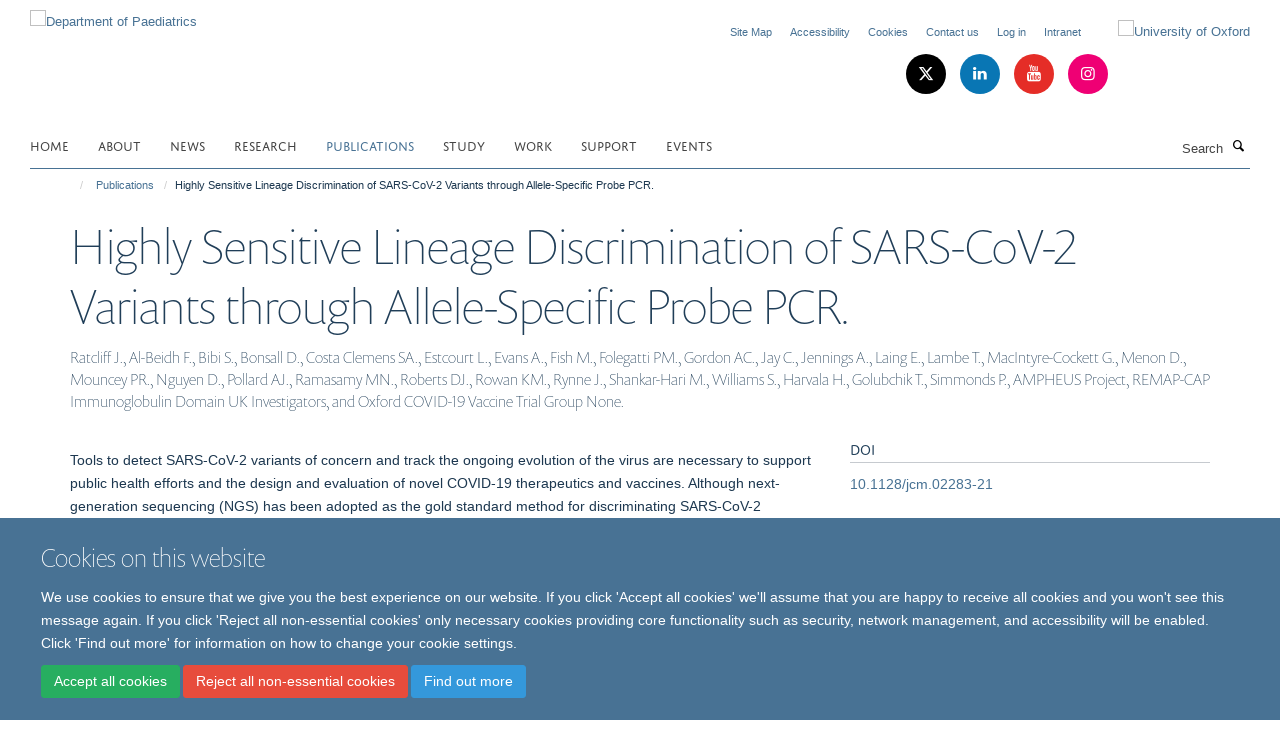

--- FILE ---
content_type: text/html;charset=utf-8
request_url: https://www.paediatrics.ox.ac.uk/publications/1248169
body_size: 12049
content:
<!doctype html>
<html xmlns="http://www.w3.org/1999/xhtml" lang="en" xml:lang="en">

    <head><base href="https://www.paediatrics.ox.ac.uk/publications/1248169/" />
        <meta charset="utf-8" />
        <meta name="viewport" content="width=device-width, initial-scale=1.0" />
        <meta name="apple-mobile-web-app-capable" content="yes" />
        <meta name="apple-mobile-web-app-title" content="Haiku" />
        
        <meta http-equiv="Content-Type" content="text/html; charset=utf-8" /><meta name="citation_title" content="Highly Sensitive Lineage Discrimination of SARS-CoV-2 Variants through Allele-Specific Probe PCR." /><meta name="citation_author" content="Ratcliff J." /><meta name="citation_author" content="Al-Beidh F." /><meta name="citation_author" content="Bibi S." /><meta name="citation_author" content="Bonsall D." /><meta name="citation_author" content="Costa Clemens SA." /><meta name="citation_author" content="Estcourt L." /><meta name="citation_author" content="Evans A." /><meta name="citation_author" content="Fish M." /><meta name="citation_author" content="Folegatti PM." /><meta name="citation_author" content="Gordon AC." /><meta name="citation_author" content="Jay C." /><meta name="citation_author" content="Jennings A." /><meta name="citation_author" content="Laing E." /><meta name="citation_author" content="Lambe T." /><meta name="citation_author" content="MacIntyre-Cockett G." /><meta name="citation_author" content="Menon D." /><meta name="citation_author" content="Mouncey PR." /><meta name="citation_author" content="Nguyen D." /><meta name="citation_author" content="Pollard AJ." /><meta name="citation_author" content="Ramasamy MN." /><meta name="citation_author" content="Roberts DJ." /><meta name="citation_author" content="Rowan KM." /><meta name="citation_author" content="Rynne J." /><meta name="citation_author" content="Shankar-Hari M." /><meta name="citation_author" content="Williams S." /><meta name="citation_author" content="Harvala H." /><meta name="citation_author" content="Golubchik T." /><meta name="citation_author" content="Simmonds P." /><meta name="citation_author" content="AMPHEUS Project, REMAP-CAP Immunoglobulin Domain UK Investigators, and Oxford COVID-19 Vaccine Trial Group None." /><meta name="citation_publication_date" content="2022/04/20" /><meta name="citation_journal_title" content="J Clin Microbiol" /><meta name="citation_volume" content="60" /><meta name="citation_firstpage" content="e0228321" /><meta content="Tools to detect SARS-CoV-2 variants of concern and track the ongoing evolution of the virus are necessary to support public health efforts and the design and evaluation of novel COVID-19 therapeutics and vaccines. Although next-generation sequencing (NGS) has been adopted as the gold standard method for discriminating SARS-CoV-2 lineages, alternative methods may be required when processing samples with low viral loads or low RNA quality. To this aim, an allele-specific probe PCR (ASP-PCR) targeting lineage-specific single nucleotide polymorphisms (SNPs) was developed and used to screen 1,082 samples from two clinical trials in the United Kingdom and Brazil. Probit regression models were developed to compare ASP-PCR performance against 1,771 NGS results for the same cohorts. Individual SNPs were shown to readily identify specific variants of concern. ASP-PCR was shown to discriminate SARS-CoV-2 lineages with a higher likelihood than NGS over a wide range of viral loads. The comparative advantage for ASP-PCR over NGS was most pronounced in samples with cycle threshold (CT) values between 26 and 30 and in samples that showed evidence of degradation. Results for samples screened by ASP-PCR and NGS showed 99% concordant results. ASP-PCR is well suited to augment but not replace NGS. The method can differentiate SARS-CoV-2 lineages with high accuracy and would be best deployed to screen samples with lower viral loads or that may suffer from degradation. Future work should investigate further destabilization from primer-target base mismatch through altered oligonucleotide chemistry or chemical additives." name="description" /><meta name="og:title" content="Highly Sensitive Lineage Discrimination of SARS-CoV-2 Variants through Allele-Specific Probe PCR." /><meta name="og:description" content="Tools to detect SARS-CoV-2 variants of concern and track the ongoing evolution of the virus are necessary to support public health efforts and the design and evaluation of novel COVID-19 therapeutics and vaccines. Although next-generation sequencing (NGS) has been adopted as the gold standard method for discriminating SARS-CoV-2 lineages, alternative methods may be required when processing samples with low viral loads or low RNA quality. To this aim, an allele-specific probe PCR (ASP-PCR) targeting lineage-specific single nucleotide polymorphisms (SNPs) was developed and used to screen 1,082 samples from two clinical trials in the United Kingdom and Brazil. Probit regression models were developed to compare ASP-PCR performance against 1,771 NGS results for the same cohorts. Individual SNPs were shown to readily identify specific variants of concern. ASP-PCR was shown to discriminate SARS-CoV-2 lineages with a higher likelihood than NGS over a wide range of viral loads. The comparative advantage for ASP-PCR over NGS was most pronounced in samples with cycle threshold (CT) values between 26 and 30 and in samples that showed evidence of degradation. Results for samples screened by ASP-PCR and NGS showed 99% concordant results. ASP-PCR is well suited to augment but not replace NGS. The method can differentiate SARS-CoV-2 lineages with high accuracy and would be best deployed to screen samples with lower viral loads or that may suffer from degradation. Future work should investigate further destabilization from primer-target base mismatch through altered oligonucleotide chemistry or chemical additives." /><meta name="og:url" content="https://www.paediatrics.ox.ac.uk/publications/1248169" /><meta name="twitter:card" content="summary" /><meta name="twitter:title" content="Highly Sensitive Lineage Discrimination of SARS-CoV-2 Variants through Allele-Specific Probe PCR." /><meta name="twitter:description" content="Tools to detect SARS-CoV-2 variants of concern and track the ongoing evolution of the virus are necessary to support public health efforts and the design and evaluation of novel COVID-19 therapeutics and vaccines. Although next-generation sequencing (NGS) has been adopted as the gold standard method for discriminating SARS-CoV-2 lineages, alternative methods may be required when processing samples with low viral loads or low RNA quality. To this aim, an allele-specific probe PCR (ASP-PCR) targeting lineage-specific single nucleotide polymorphisms (SNPs) was developed and used to screen 1,082 samples from two clinical trials in the United Kingdom and Brazil. Probit regression models were developed to compare ASP-PCR performance against 1,771 NGS results for the same cohorts. Individual SNPs were shown to readily identify specific variants of concern. ASP-PCR was shown to discriminate SARS-CoV-2 lineages with a higher likelihood than NGS over a wide range of viral loads. The comparative advantage for ASP-PCR over NGS was most pronounced in samples with cycle threshold (CT) values between 26 and 30 and in samples that showed evidence of degradation. Results for samples screened by ASP-PCR and NGS showed 99% concordant results. ASP-PCR is well suited to augment but not replace NGS. The method can differentiate SARS-CoV-2 lineages with high accuracy and would be best deployed to screen samples with lower viral loads or that may suffer from degradation. Future work should investigate further destabilization from primer-target base mismatch through altered oligonucleotide chemistry or chemical additives." /><meta name="generator" content="Plone - http://plone.org" /><meta itemprop="url" content="https://www.paediatrics.ox.ac.uk/publications/1248169" /><title>Highly Sensitive Lineage Discrimination of SARS-CoV-2 Variants through Allele-Specific Probe PCR. — Department of Paediatrics</title>
        
        
        
        
        
    <link rel="stylesheet" type="text/css" href="https://www.paediatrics.ox.ac.uk/portal_css/Turnkey%20Theme/resourcecollective.cookielawcookielaw-cachekey-b4cf2ef7ab76efe5262643d7ce463615.css" /><link rel="stylesheet" type="text/css" href="https://www.paediatrics.ox.ac.uk/portal_css/Turnkey%20Theme/themebootstrapcssselect2-cachekey-7541863a767671156d915eaf87242570.css" /><link rel="stylesheet" type="text/css" href="https://www.paediatrics.ox.ac.uk/portal_css/Turnkey%20Theme/themebootstrapcssmagnific.popup-cachekey-3b8387c588d8f3d4d3e8481abefeb84c.css" /><link rel="stylesheet" type="text/css" media="screen" href="https://www.paediatrics.ox.ac.uk/portal_css/Turnkey%20Theme/resourcecollective.covercsscover-cachekey-8e43262243575afee556aeb0b938a58b.css" /><link rel="stylesheet" type="text/css" media="screen" href="https://www.paediatrics.ox.ac.uk/portal_css/Turnkey%20Theme/resourcehaiku.coveroverlays-cachekey-b495b6eb93fced2c5e42d4b3991423de.css" /><link rel="stylesheet" type="text/css" href="https://www.paediatrics.ox.ac.uk/portal_css/Turnkey%20Theme/resourcehaiku.coverhaiku.chooser-cachekey-fdb1d6881e2e32b8ed0e117448fcdcb1.css" /><link rel="stylesheet" type="text/css" href="https://www.paediatrics.ox.ac.uk/portal_css/Turnkey%20Theme/resourcehaiku.widgets.imagehaiku.image.widget-cachekey-a2418377516bfdfe47a95efb618226f9.css" /><link rel="stylesheet" type="text/css" media="screen" href="https://www.paediatrics.ox.ac.uk/++resource++haiku.core.vendor/prism.min.css" /><link rel="canonical" href="https://www.paediatrics.ox.ac.uk/publications/1248169" /><link rel="search" href="https://www.paediatrics.ox.ac.uk/@@search" title="Search this site" /><link rel="shortcut icon" type="image/x-icon" href="https://www.paediatrics.ox.ac.uk/favicon.ico?v=25bff780-ff6a-11f0-8b7e-81f3c01949fe" /><link rel="apple-touch-icon" href="https://www.paediatrics.ox.ac.uk/apple-touch-icon.png?v=25bff781-ff6a-11f0-8b7e-81f3c01949fe" /><script type="text/javascript" src="https://www.paediatrics.ox.ac.uk/portal_javascripts/Turnkey%20Theme/resourcecollective.cookielawcookielaw_disabler-cachekey-035b7643ba428623fd9dddb9c174eac0.js"></script><script type="text/javascript" src="https://www.paediatrics.ox.ac.uk/portal_javascripts/Turnkey%20Theme/themebootstrapjsvendorrespond-cachekey-0a45ef19a9b240a3d76a6d2fab6a0589.js"></script><script type="text/javascript" src="https://www.paediatrics.ox.ac.uk/portal_javascripts/Turnkey%20Theme/resourceplone.app.jquery-cachekey-fe9ab99af96bb50543aa379a0760d906.js"></script><script type="text/javascript" src="https://www.paediatrics.ox.ac.uk/portal_javascripts/Turnkey%20Theme/++theme++bootstrap/js/vendor/bootstrap.js"></script><script type="text/javascript" src="https://www.paediatrics.ox.ac.uk/portal_javascripts/Turnkey%20Theme/themebootstrapjspluginsvendorjquery.trunk8-cachekey-3b7121fcf1b2f71fae2ba43cd5cd1591.js"></script><script type="text/javascript" src="https://www.paediatrics.ox.ac.uk/portal_javascripts/Turnkey%20Theme/plone_javascript_variables-cachekey-e076c8e1e991baa79f59b55a6526f935.js"></script><script type="text/javascript" src="https://www.paediatrics.ox.ac.uk/portal_javascripts/Turnkey%20Theme/resourceplone.app.jquerytools-cachekey-5d7e348425e002fe9dc35553f98c1566.js"></script><script type="text/javascript" src="https://www.paediatrics.ox.ac.uk/portal_javascripts/Turnkey%20Theme/mark_special_links-cachekey-170c05c5de79fcc26867f838bd347814.js"></script><script type="text/javascript" src="https://www.paediatrics.ox.ac.uk/portal_javascripts/Turnkey%20Theme/resourceplone.app.discussion.javascriptscomments-cachekey-5ff19ca8bc4fc668581f3a7ded00c9b3.js"></script><script type="text/javascript" src="https://www.paediatrics.ox.ac.uk/portal_javascripts/Turnkey%20Theme/themebootstrapjspluginsvendorselect2-cachekey-caade83f038ab6c436631f14c8ecae64.js"></script><script type="text/javascript" src="https://www.paediatrics.ox.ac.uk/portal_javascripts/Turnkey%20Theme/++theme++bootstrap/js/plugins/vendor/jquery.html5-placeholder-shim.js"></script><script type="text/javascript" src="https://www.paediatrics.ox.ac.uk/portal_javascripts/Turnkey%20Theme/++theme++bootstrap/js/vendor/hammer.js"></script><script type="text/javascript" src="https://www.paediatrics.ox.ac.uk/portal_javascripts/Turnkey%20Theme/themebootstrapjspluginshaikujquery.navigation-portlets-cachekey-445e858ba3d14e2b8e2e70ec294173e2.js"></script><script type="text/javascript" src="https://www.paediatrics.ox.ac.uk/portal_javascripts/Turnkey%20Theme/themebootstrapjspluginsvendormasonry-cachekey-418c0cd51fc11657eddff1e193707a2c.js"></script><script type="text/javascript" src="https://www.paediatrics.ox.ac.uk/portal_javascripts/Turnkey%20Theme/themebootstrapjspluginsvendorimagesloaded-cachekey-2c0753deb69908c859d26d079e58d24f.js"></script><script type="text/javascript" src="https://www.paediatrics.ox.ac.uk/portal_javascripts/Turnkey%20Theme/++theme++bootstrap/js/plugins/vendor/jquery.lazysizes.js"></script><script type="text/javascript" src="https://www.paediatrics.ox.ac.uk/portal_javascripts/Turnkey%20Theme/++theme++bootstrap/js/plugins/vendor/jquery.magnific.popup.js"></script><script type="text/javascript" src="https://www.paediatrics.ox.ac.uk/portal_javascripts/Turnkey%20Theme/themebootstrapjspluginsvendorjquery.toc-cachekey-a3abcb88713094448ae8b2ce64a7878f.js"></script><script type="text/javascript" src="https://www.paediatrics.ox.ac.uk/portal_javascripts/Turnkey%20Theme/++theme++bootstrap/js/turnkey-various.js"></script><script type="text/javascript" src="https://www.paediatrics.ox.ac.uk/portal_javascripts/Turnkey%20Theme/resourcehaiku.feedback.jsjquery.validate-cachekey-cf6196143fb1c5e0ec9458cbe4537809.js"></script><script type="text/javascript" src="https://www.paediatrics.ox.ac.uk/portal_javascripts/Turnkey%20Theme/resourcehaiku.widgets.imagehaiku.image.widget-cachekey-ad6fa19acde4e54d8009e997b1c77539.js"></script><script type="text/javascript" src="https://www.paediatrics.ox.ac.uk/portal_javascripts/Turnkey%20Theme/resourcecollective.cookielawcookielaw_banner-cachekey-ba1fffe9c474734a011902444e0cbe88.js"></script><script type="text/javascript">
        jQuery(function($){
            if (typeof($.datepicker) != "undefined"){
              $.datepicker.setDefaults(
                jQuery.extend($.datepicker.regional[''],
                {dateFormat: 'mm/dd/yy'}));
            }
        });
        </script><script async="" src="https://www.googletagmanager.com/gtag/js?id=G-687M5QM3KJ"></script><script>
  window.dataLayer = window.dataLayer || [];
  function gtag(){dataLayer.push(arguments);}
  gtag('js', new Date());

  gtag('config', 'G-687M5QM3KJ');
</script><script async="" src="https://www.googletagmanager.com/gtag/js?id=G-RZJD5N7XP2"></script><script>
window.dataLayer = window.dataLayer || [];
function gtag(){dataLayer.push(arguments);}
gtag('js', new Date());
gtag('config', 'G-RZJD5N7XP2');
</script><script type="text/javascript" src="https://d1bxh8uas1mnw7.cloudfront.net/assets/embed.js"></script>
    <link href="https://www.paediatrics.ox.ac.uk/++theme++sublime-pattens-blue/screen.css" rel="stylesheet" />
  
    <link href="https://www.paediatrics.ox.ac.uk/++theme++sublime-pattens-blue/style.css" rel="stylesheet" />
  <style type="text/css" class="extra-css" id="global-extra-css">.section-equality-diversity-inclusivity .row > .row-content > .column, .row > .column {
    margin-bottom: 20px;
    border-radius: 20px;
}
.section-Intranet .row > .row-content > .column, .row > .column {
    margin-bottom: 20px;
    border-radius: 10px;
}
@media (max-width: 992px) {
  .cs-c275180b-9746-4e97-b117-6558d9be3627 {
    display: none;
}
.section-equality-diversity-inclusivity .media-list {
    display: block;
    overflow: hidden;
    padding: 0.53846rem 0
    border-bottom: none;
}</style></head>

    <body class="template-view portaltype-publication site-Plone section-publications subsection-1248169 userrole-anonymous no-toolbar mount-paediatrics layout-fullwidth-header-footer" dir="ltr"><div id="cookienotification">

    <div class="container">
    
        <div class="row">
        
            <div class="col-md-12">
                <h2>
                    Cookies on this website
                </h2>
                
            </div>
        
            <div class="col-md-12">
                <p>
                    We use cookies to ensure that we give you the best experience on our website. If you click 'Accept all cookies' we'll assume that you are happy to receive all cookies and you won't see this message again. If you click 'Reject all non-essential cookies' only necessary cookies providing core functionality such as security, network management, and accessibility will be enabled. Click 'Find out more' for information on how to change your cookie settings.
                </p>
                
            </div>
    
            <div class="col-md-12">
                <a class="btn btn-success cookie-continue" href="https://www.paediatrics.ox.ac.uk/@@enable-cookies?&amp;came_from=https://www.paediatrics.ox.ac.uk/publications/1248169">Accept all cookies</a>
                <a class="btn btn-danger cookie-disable" href="https://www.paediatrics.ox.ac.uk/@@disable-cookies?came_from=https://www.paediatrics.ox.ac.uk/publications/1248169">Reject all non-essential cookies</a>
                <a class="btn btn-info cookie-more" href="https://www.paediatrics.ox.ac.uk/cookies">Find out more</a>
            </div> 
            
        </div>
    
    </div>
     
</div><div id="site-wrapper" class="container-fluid">

            <div class="modal fade" id="modal" tabindex="-1" role="dialog" aria-hidden="true"></div>

            

            

            <div id="site-header" class="container">

                <div id="site-status"></div>

                

                <header class="row">
                    <div class="col-xs-10 col-sm-6">
                        <a id="primary-logo" title="Department of Paediatrics" href="https://www.paediatrics.ox.ac.uk"><img src="https://www.paediatrics.ox.ac.uk/images/dop-logo-web-2" alt="Department of Paediatrics" /></a>
                    </div>
                    <div class="col-sm-6 hidden-xs">
                        <div class="heading-spaced">
                            <div id="site__secondary-logo">
                                
        <a href="http://www.ox.ac.uk" title="University of Oxford" target="_blank" rel="noopener"><img src="https://www.paediatrics.ox.ac.uk/images/logos/secondary-logo" alt="University of Oxford" class="img-responsive logo-secondary" /></a>
    
                            </div>
                            <div id="site-actions">

        <ul class="list-unstyled list-inline text-right">
    
            
    
            
                
                    <li id="siteaction-sitemap">
                        <a href="https://www.paediatrics.ox.ac.uk/sitemap" title="" accesskey="3">Site Map</a>
                    </li>
                
            
            
                
                    <li id="siteaction-accessibility">
                        <a href="https://www.paediatrics.ox.ac.uk/accessibility" title="" accesskey="0">Accessibility</a>
                    </li>
                
            
            
                
                    <li id="siteaction-cookie-policy">
                        <a href="https://www.paediatrics.ox.ac.uk/cookies" title="" accesskey="">Cookies</a>
                    </li>
                
            
            
                
                    <li id="siteaction-contact-us">
                        <a href="https://www.paediatrics.ox.ac.uk/about/contact-us" title="" accesskey="">Contact us</a>
                    </li>
                
            
            
                
                    <li id="siteaction-login">
                        <a href="https://www.paediatrics.ox.ac.uk/Shibboleth.sso/Login?target=https://www.paediatrics.ox.ac.uk/shibboleth_loggedin?came_from=https://www.paediatrics.ox.ac.uk/publications/1248169" title="" accesskey="">Log in</a>
                    </li>
                
            
            
                
                    <li id="siteaction-intranet">
                        <a href="https://www.paediatrics.ox.ac.uk/Intranet" title="" accesskey="">Intranet</a>
                    </li>
                
            
    
        </ul>
    </div><div class="social-following item-actions brand-icons">
        
            
        
        <a href="https://twitter.com/OxPaediatrics" title="Follow us on X">
            <i class="glyphicon-twitter" aria-label="X"></i>
        </a>
    
    
        
        
            
        
        <a href="https://www.linkedin.com/company/oxford-university-department-of-paediatrics/?viewAsMember=true" title="Follow us on Linkedin">
            <i class="glyphicon-linkedin" aria-label="Linkedin"></i>
        </a>
    
    
        
        
            
        
        <a href="https://www.youtube.com/channel/UC5GOmNOYAsITIkYh4nEgMaw" title="Follow us on Youtube">
            <i class="glyphicon-youtube" aria-label="Youtube"></i>
        </a>
    
    
        
        
            
        
        <a href="https://www.instagram.com/oxpaediatrics/" title="Follow us on Instagram">
            <i class="glyphicon-instagram" aria-label="Instagram"></i>
        </a>
    
    
        
    </div>
                        </div>
                    </div>
                    <div class="col-xs-2 visible-xs">
                        <a href="#mmenu" role="button" class="btn btn-default" aria-label="Toggle menu">
                            <i class="glyphicon glyphicon-menu"></i>
                        </a>
                    </div>
                </header>

                <nav role="navigation">
                    <div class="row">
                        <div class="col-sm-10">
                            <div id="site-bar" class="collapse navbar-collapse">

	    <ul class="nav navbar-nav">

            

	            <li class="dropdown" id="portaltab-index_html">
	                <a href="https://www.paediatrics.ox.ac.uk" title="" data-toggle="">Home</a>
                    
	            </li>

            
            

	            <li class="dropdown" id="portaltab-About">
	                <a href="https://www.paediatrics.ox.ac.uk/About" title="" data-toggle="" data-hover="dropdown">About</a>
                    <ul class="dropdown-menu" role="menu">
                        
                            <li>
                                <a href="https://www.paediatrics.ox.ac.uk/About/team" title="">Our team</a>
                            </li>
                        
                    </ul>
	            </li>

            
            

	            <li class="dropdown" id="portaltab-news">
	                <a href="https://www.paediatrics.ox.ac.uk/news" title="" data-toggle="">News</a>
                    
	            </li>

            
            

	            <li class="dropdown" id="portaltab-research">
	                <a href="https://www.paediatrics.ox.ac.uk/research" title="" data-toggle="">Research</a>
                    
	            </li>

            
            

	            <li class="dropdown active" id="portaltab-publications">
	                <a href="https://www.paediatrics.ox.ac.uk/publications" title="" data-toggle="">Publications</a>
                    
	            </li>

            
            

	            <li class="dropdown" id="portaltab-Study">
	                <a href="https://www.paediatrics.ox.ac.uk/Study" title="" data-toggle="" data-hover="dropdown">Study</a>
                    <ul class="dropdown-menu" role="menu">
                        
                            <li>
                                <a href="https://www.paediatrics.ox.ac.uk/Study/hear-from-our-students" title="">Hear from our students</a>
                            </li>
                        
                        
                            <li>
                                <a href="https://www.paediatrics.ox.ac.uk/Study/Postgraduate-Diploma-in-Paediatric-Infectious-Diseases" title="">Postgraduate Diploma in Paediatric Infectious Diseases</a>
                            </li>
                        
                        
                            <li>
                                <a href="https://www.paediatrics.ox.ac.uk/Study/postgraduate-certificate-in-paediatric-infectious-diseases" title="">Postgraduate Certificate in Paediatric Infectious Diseases</a>
                            </li>
                        
                        
                            <li>
                                <a href="https://www.paediatrics.ox.ac.uk/Study/MSc-Infectious-Disease-Course" title="">MSc-Infectious-Disease-Course</a>
                            </li>
                        
                        
                            <li>
                                <a href="https://www.paediatrics.ox.ac.uk/Study/Undergraduate-Medical-Course" title="">Undergraduate Medical Course</a>
                            </li>
                        
                    </ul>
	            </li>

            
            

	            <li class="dropdown" id="portaltab-Work">
	                <a href="https://www.paediatrics.ox.ac.uk/Work" title="" data-toggle="">Work</a>
                    
	            </li>

            
            

	            <li class="dropdown" id="portaltab-Support">
	                <a href="https://www.paediatrics.ox.ac.uk/Support" title="" data-toggle="">Support</a>
                    
	            </li>

            
            

	            <li class="dropdown" id="portaltab-upcoming-events">
	                <a href="https://www.paediatrics.ox.ac.uk/upcoming-events" title="" data-toggle="">Events</a>
                    
	            </li>

            

            

	    </ul>

    </div>
                        </div>
                        <div class="col-sm-2">
                            <form action="https://www.paediatrics.ox.ac.uk/@@search" id="site-search" class="form-inline" role="form">
                                <div class="input-group">
                                    <label class="sr-only" for="SearchableText">Search</label>
                                    <input type="text" class="form-control" name="SearchableText" id="SearchableText" placeholder="Search" />
                                    <span class="input-group-btn">
                                        <button class="btn" type="submit" aria-label="Search"><i class="glyphicon-search"></i></button>
                                    </span>
                                </div>
                            </form>
                        </div>
                    </div>
                </nav>

                <div class="container">
                    <div class="row">
                        <div class="col-md-12">
                            <ol class="breadcrumb" id="site-breadcrumbs"><li><a title="Home" href="https://www.paediatrics.ox.ac.uk"><span class="glyphicon glyphicon-home"></span></a></li><li><a href="https://www.paediatrics.ox.ac.uk/publications">Publications</a></li><li class="active">Highly Sensitive Lineage Discrimination of SARS-CoV-2 Variants through Allele-Specific Probe PCR.</li></ol>
                        </div>
                    </div>
                </div>

            </div>

            <div id="content" class="container ">

                            

                            

            

        <div itemscope="" itemtype="http://schema.org/Thing">

            <meta itemprop="url" content="https://www.paediatrics.ox.ac.uk/publications/1248169" />

            
                <div id="above-page-header">
    

</div>
            

            
                
                
                    
                        <div class="page-header">
                            <div class="row">
                                    
                                <div class="col-xs-12 col-sm-12">
                                    
                                    
                                        <h1>
                                            <span itemprop="name">Highly Sensitive Lineage Discrimination of SARS-CoV-2 Variants through Allele-Specific Probe PCR.</span>
                                            <small>
                                                
                                            </small>
                                        </h1>
                                    
                                    
                                    
                    <div id="below-page-title">
</div>
                    <h5 style="margin:10px 0">Ratcliff J., Al-Beidh F., Bibi S., Bonsall D., Costa Clemens SA., Estcourt L., Evans A., Fish M., Folegatti PM., Gordon AC., Jay C., Jennings A., Laing E., Lambe T., MacIntyre-Cockett G., Menon D., Mouncey PR., Nguyen D., Pollard AJ., Ramasamy MN., Roberts DJ., Rowan KM., Rynne J., Shankar-Hari M., Williams S., Harvala H., Golubchik T., Simmonds P., AMPHEUS Project, REMAP-CAP Immunoglobulin Domain UK Investigators, and Oxford COVID-19 Vaccine Trial Group None.</h5>
                
                                    
                                </div>
                                    
                                
                                            
                            </div>
                        </div>
                    
                    
                    
                    
                 
            

            
                <div id="below-page-header"></div>
            

            
                <div id="above-page-content"></div>
            

            
                <div class="row">
        
                    <div id="site-content" class="col-sm-8">

                        

                            
                                
                            

                            
                                
                            

                            
                                
                                    
                                
                            
            
                            <div class="row">
                                <div id="site-content-body" class="col-sm-12">
            
                                    
                
                    
                        <div class="row">
                            <div class="col-sm-12">
                                <div class="altmetric-embed" data-badge-details="right" data-badge-type="donut" data-doi="10.1128/jcm.02283-21" data-hide-no-mentions="true" data-link-target="_blank"></div>
                            </div>
                            <script type="text/javascript">
                                _altmetric_embed_init();
                            </script>
                        </div>
                    
                    
                    <div class="row">
                        <div class="col-sm-4">
                            
                        </div>
                        <div class="col-sm-12">
                           <p style="margin-top:0">Tools to detect SARS-CoV-2 variants of concern and track the ongoing evolution of the virus are necessary to support public health efforts and the design and evaluation of novel COVID-19 therapeutics and vaccines. Although next-generation sequencing (NGS) has been adopted as the gold standard method for discriminating SARS-CoV-2 lineages, alternative methods may be required when processing samples with low viral loads or low RNA quality. To this aim, an allele-specific probe PCR (ASP-PCR) targeting lineage-specific single nucleotide polymorphisms (SNPs) was developed and used to screen 1,082 samples from two clinical trials in the United Kingdom and Brazil. Probit regression models were developed to compare ASP-PCR performance against 1,771 NGS results for the same cohorts. Individual SNPs were shown to readily identify specific variants of concern. ASP-PCR was shown to discriminate SARS-CoV-2 lineages with a higher likelihood than NGS over a wide range of viral loads. The comparative advantage for ASP-PCR over NGS was most pronounced in samples with cycle threshold (CT) values between 26 and 30 and in samples that showed evidence of degradation. Results for samples screened by ASP-PCR and NGS showed 99% concordant results. ASP-PCR is well suited to augment but not replace NGS. The method can differentiate SARS-CoV-2 lineages with high accuracy and would be best deployed to screen samples with lower viral loads or that may suffer from degradation. Future work should investigate further destabilization from primer-target base mismatch through altered oligonucleotide chemistry or chemical additives.</p>
                        </div>
                    </div>
                
                                    
                                </div>
            
                                
            
                            </div>
            
                            
                    <p>
                        
                        <a role="button" title="Original publication" class="btn btn-default" target="_blank" rel="noopener" href="http://doi.org/10.1128/jcm.02283-21">Original publication</a>
                        
                    </p>

                    
                
                        
        
                    </div>
        
                    <div class="site-sidebar col-sm-4">
        
                        <div id="aside-page-content"></div>
              
                        

                    
                        <h5 class="publication-lead">DOI</h5>
                        <p>
                            <a href="http://doi.org/10.1128/jcm.02283-21" target="_blank" rel="noopener">10.1128/jcm.02283-21</a>
                        </p>
                    

                    
                        <h5 class="publication-lead">Type</h5>
                        <p></p>
                    

                    
                        <h5 class="publication-lead">Journal</h5>
                        <p>J Clin Microbiol</p>
                    

                    

                    

                    

                    
                        <h5 class="publication-lead">Publication Date</h5>
                        <p>20/04/2022</p>
                    

                    
                        <h5 class="publication-lead">Volume</h5>
                        <p>60</p>
                    

                    

                    

                    

                    
                        <div class="content-box">
                            <h5 class="publication-lead">Keywords</h5>
                            <p>SARS-CoV-2, allele-specific probe PCR, diagnostics, next-generation sequencing, variant identification, variants of concern, Alleles, COVID-19, Humans, Polymerase Chain Reaction, SARS-CoV-2</p>
                        </div>
                    

                
        
                    </div>
        
                </div>
            

            
                <div id="below-page-content"></div>
            
            
        </div>

    

        
                        </div>

            <footer id="site-footer" class="container" itemscope="" itemtype="http://schema.org/WPFooter">
        <hr />
        


    <div class="social-following item-actions brand-icons">
        
            
        
        <a href="https://twitter.com/OxPaediatrics" title="Follow us on X">
            <i class="glyphicon-twitter" aria-label="X"></i>
        </a>
    
    
        
        
            
        
        <a href="https://www.linkedin.com/company/oxford-university-department-of-paediatrics/?viewAsMember=true" title="Follow us on Linkedin">
            <i class="glyphicon-linkedin" aria-label="Linkedin"></i>
        </a>
    
    
        
        
            
        
        <a href="https://www.youtube.com/channel/UC5GOmNOYAsITIkYh4nEgMaw" title="Follow us on Youtube">
            <i class="glyphicon-youtube" aria-label="Youtube"></i>
        </a>
    
    
        
        
            
        
        <a href="https://www.instagram.com/oxpaediatrics/" title="Follow us on Instagram">
            <i class="glyphicon-instagram" aria-label="Instagram"></i>
        </a>
    
    
        
    </div>





    <div class="row" style="margin-bottom:20px">

        <div class="col-md-4">
            
                <a id="footer-logo" target="_blank" rel="noopener" href="http://www.medsci.ox.ac.uk" title="Medical Sciences Division, University of Oxford">
                    <img src="https://www.paediatrics.ox.ac.uk/images/logos/footer-logo" alt="" class="img-responsive logo-footer" />
                </a>
            
        </div>

        <div class="col-md-8">
            
                <div id="site-copyright">
                    ©
                    2026
                    University of Oxford, Department of Paediatrics, Level 2, Children's Hospital, John Radcliffe, Headington, Oxford, OX3 9DU
                </div>
            
            
                <ul id="footer-nav" class="list-inline">
                    
                        <li>
                            <a href="https://compliance.admin.ox.ac.uk/submit-foi" target="_blank" rel="noopener">Freedom of Information</a>
                        </li>
                    
                    
                        <li>
                            <a href="http://www.admin.ox.ac.uk/dataprotection/privacypolicy" target="_blank" rel="noopener">Privacy Policy</a>
                        </li>
                    
                    
                        <li>
                            <a href="http://www.ox.ac.uk/copyright" target="_blank" rel="noopener">Copyright Statement</a>
                        </li>
                    
                    
                        <li>
                            <a href="http://www.paediatrics.ox.ac.uk/accessibility" target="_blank" rel="noopener">Accessibility Statement</a>
                        </li>
                    
                    
                        <li>
                            <a href="https://www.paediatrics.ox.ac.uk/intranet-test" rel="noopener">Intranet</a>
                        </li>
                    
                </ul>
            
        </div>
    </div>





    <div id="site-actions-footer" class="visible-xs-block" style="margin:20px 0">

        <ul class="list-unstyled list-inline text-center">

            
                
                    <li id="siteaction-sitemap">
                        <a href="https://www.paediatrics.ox.ac.uk/sitemap" title="Site Map" accesskey="3">Site Map</a>
                    </li>
                
            
            
                
                    <li id="siteaction-accessibility">
                        <a href="https://www.paediatrics.ox.ac.uk/accessibility" title="Accessibility" accesskey="0">Accessibility</a>
                    </li>
                
            
            
                
                    <li id="siteaction-cookie-policy">
                        <a href="https://www.paediatrics.ox.ac.uk/cookies" title="Cookies" accesskey="">Cookies</a>
                    </li>
                
            
            
                
                    <li id="siteaction-contact-us">
                        <a href="https://www.paediatrics.ox.ac.uk/about/contact-us" title="Contact us" accesskey="">Contact us</a>
                    </li>
                
            
            
                
                    <li id="siteaction-login">
                        <a href="https://www.paediatrics.ox.ac.uk/Shibboleth.sso/Login?target=https://www.paediatrics.ox.ac.uk/shibboleth_loggedin?came_from=https://www.paediatrics.ox.ac.uk/publications/1248169" title="Log in" accesskey="">Log in</a>
                    </li>
                
            
            
                
                    <li id="siteaction-intranet">
                        <a href="https://www.paediatrics.ox.ac.uk/Intranet" title="Intranet" accesskey="">Intranet</a>
                    </li>
                
            

        </ul>
    </div>







    <div id="powered-by-haiku" class="row">
        <div class="col-xs-12 text-center">
            <a href="http://fry-it.com/haiku" target="_blank" rel="noopener"><img src="https://www.paediatrics.ox.ac.uk/++theme++bootstrap/images/powered-by-haiku.jpg" alt="powered by Haiku" /></a>
        </div>
    </div>





    </footer>

        </div><div id="haiku-mmenu">

            <nav id="mmenu" data-counters="true" data-searchfield="true" data-title="Menu" data-search="true">
                <ul>
                    <li>


    <a href="https://www.paediatrics.ox.ac.uk/About" class="state-published" title="">
        <span>About</span>
    </a>

<ul>
<li>


    <a href="https://www.paediatrics.ox.ac.uk/About/About" class="state-published" title="">
        <span>About</span>
    </a>

</li>
<li>


    <a href="https://www.paediatrics.ox.ac.uk/About/50-years-Anniversary" class="state-published" title="">
        <span>50 years Anniversary</span>
    </a>

</li>
<li>


    <a href="https://www.paediatrics.ox.ac.uk/About/team" class="state-published" title="">
        <span>Our team</span>
    </a>

</li>

</ul>
</li>
<li>


    <a href="https://www.paediatrics.ox.ac.uk/news" class="state-published" title="">
        <span>News</span>
    </a>

</li>
<li>


    <a href="https://www.paediatrics.ox.ac.uk/research" class="state-published" title="Split across a number of sites, the Department of Paediatrics has a wide research base, this webpage covers an overview of the research groups in the Department.">
        <span>Research</span>
    </a>

<ul>
<li>


    <a href="https://www.paediatrics.ox.ac.uk/research/immunology" class="state-published" title="">
        <span>Immunology</span>
    </a>

</li>
<li>


    <a href="https://www.paediatrics.ox.ac.uk/research/vaccine-and-infectious-diseases-research" class="state-published" title="The Oxford Vaccine Group (OVG) conducts studies of new and improved vaccines for adults and children against diseases including meningococcus, pneumococcus, RSV, influenza, typhoid and paratyphoid. The group is based in the Department of Paediatrics in the University of Oxford at the Oxford Vaccine Centre, Churchill Hospital, and is led by Professor Andrew J. Pollard.">
        <span>Oxford Vaccine Group</span>
    </a>

<ul>
<li>


    <a href="https://www.paediatrics.ox.ac.uk/research/vaccine-and-infectious-diseases-research/postgraduate-diploma-in-pid-and-msc" class="state-published" title="The University of Oxford 2 year part-time course has been designed to provide comprehensive, in-depth training and excellence in paediatric infectious diseases in Europe.&#13;&#10;&#13;&#10;The MSc in Paediatric Infectious Diseases is designed to provide an extension to the Postgraduate Diploma in PID.  The MSc is a one-year, part-time programme that involves a laboratory-based research project.&#13;&#10;&#13;&#10;For further information please visit www.conted.ox.ac.uk/pid&#13;&#10;">
        <span>Postgraduate Diploma in PID and MSc</span>
    </a>

</li>

</ul>
</li>
<li>


    <a href="https://www.paediatrics.ox.ac.uk/research/developmental-immunology-research-group" class="state-published" title="This group is headed up by Professor G. Hollander who specialises in the molecular and cellular control of thymus development and function.">
        <span>Developmental Immunology Research Group</span>
    </a>

<ul>
<li>


    <a href="https://www.paediatrics.ox.ac.uk/research/developmental-immunology-research-group/links" class="state-published" title="">
        <span>Links</span>
    </a>

</li>

</ul>
</li>
<li>


    <a href="https://www.paediatrics.ox.ac.uk/research/vaccines" class="state-published" title="">
        <span>Vaccines</span>
    </a>

</li>
<li>


    <a href="https://www.paediatrics.ox.ac.uk/research/HIV" class="state-published" title="">
        <span>HIV</span>
    </a>

</li>
<li>


    <a href="https://www.paediatrics.ox.ac.uk/research/paediatric-neuroimaging" class="state-published" title="Our research focuses on human neonatal brain development. We undertake mechanistic research, clinical trials, methodology development (MRI, EEG and analytical approaches), with a particular focus on infant pain.">
        <span>Paediatric Neuroimaging</span>
    </a>

</li>
<li>


    <a href="https://www.paediatrics.ox.ac.uk/research/HIV-research-group" class="state-published" title="Our group’s work is focused on the South African HIV epidemic. Although the group is based in Oxford, we have over the past 20 years developed strong collaborations in Durban and Kimberley, South Africa.&#13;&#10;Our group’s major focus is on HIV-infected children; specifically:&#13;&#10;(1) the impact of differences in the immune response in adults and children on HIV disease and HIV cure/remission potential in children; and&#13;&#10;(2) the impact of sex differences in the immune response, from conception through adolescence, on HIV disease and HIV cure/remission potential in children.">
        <span>HIV Research Group</span>
    </a>

<ul>
<li>


    <a href="https://www.paediatrics.ox.ac.uk/research/HIV-research-group/current-studies" class="state-published" title="">
        <span>Current Studies</span>
    </a>

</li>
<li>


    <a href="https://www.paediatrics.ox.ac.uk/research/HIV-research-group/in-the-media" class="state-published" title="Featured media appearances from the HIV research group - a selection of newspaper articles and podcasts.">
        <span>In the media</span>
    </a>

</li>

</ul>
</li>
<li>


    <a href="https://www.paediatrics.ox.ac.uk/research/paediatric-haematology" class="state-published" title="We aim to discover the developmentally-regulated, molecular and biological properties of fetal haematopoietic stem and progenitor cells (HSPC) that provide the permissive cellular context for leukaemia and anemia in early childhood and to investigate the mechanisms which drive these changes.">
        <span>Fetal and Neonatal Haematology Group</span>
    </a>

</li>
<li>


    <a href="https://www.paediatrics.ox.ac.uk/research/haematology" class="state-published" title="">
        <span>Haematology</span>
    </a>

</li>
<li>


    <a href="https://www.paediatrics.ox.ac.uk/research/gastroenterology" class="state-published" title="">
        <span>Gastroenterology</span>
    </a>

</li>
<li>


    <a href="https://www.paediatrics.ox.ac.uk/research/the-draper-lab" class="state-published" title="The research undertaken in the Draper group focuses on the development of novel and improved approaches to blood-stage malaria vaccine design, as well as aiming to better understand molecular mechanisms of vaccine-induced immunity to blood-stage malaria infection. &#13;&#10;&#13;&#10;Click on the link above to learn more about their research and how to get involved.">
        <span>The Draper Lab</span>
    </a>

</li>
<li>


    <a href="https://www.paediatrics.ox.ac.uk/research/pain" class="state-published" title="">
        <span>Pain</span>
    </a>

</li>
<li>


    <a href="https://www.paediatrics.ox.ac.uk/research/paediatric-leukaemia-research-group" class="state-published" title="Founded in 2015, we are investigating the link between human fetal haematopoiesis and the origin and biology of childhood leukaemia. In particular, we are interested in the pathogenesis of infant leukaemia, which is a refractory disease that invariably originates in utero.">
        <span>Childhood Leukaemia Research Group</span>
    </a>

</li>
<li>


    <a href="https://www.paediatrics.ox.ac.uk/research/f1000-days" class="state-published" title="Studying brain growth, health and development during the first 1000 days of life">
        <span>The F1000 Research Group</span>
    </a>

</li>
<li>


    <a href="https://www.paediatrics.ox.ac.uk/research/mucosal-immunology" class="state-published" title="The gastrointestinal immune system has evolved to avoid and counteract the invasion of pathogens. To allow a strong inflammatory immune response during infection but avoid tissue damage there is a need for barrier function and effective immune regulation. Defects in immune regulation lead to immunopathology such as inflammatory bowel disease or celiac disease. We study mechanisms of intestinal barrier function as well as immune regulation by analysing patients with Mendelian disorders that develop intestinal inflammation.">
        <span>Mucosal Immunology</span>
    </a>

</li>
<li>


    <a href="https://www.paediatrics.ox.ac.uk/research/oxsocrates" class="state-published" title="The work of this group is focused on prevention of cardiometabolic disease in the young. More people die from such disease worldwide than from any other cause. The majority of these deaths are due to coronary heart disease (CHD) and stroke, potentially preventable conditions.">
        <span>Early Prevention of Cardiometabolic Disease Group</span>
    </a>

<ul>
<li>


    <a href="https://www.paediatrics.ox.ac.uk/research/oxsocrates/rep" class="state-published" title="We are conducting this study to test a home fitness programme for children where our exercise instructors help young people over an internet link. We aim to understand how exercise helps young people stay healthy.">
        <span>OxSOCRATES Remote Exercise Pilot Study (REP)</span>
    </a>

</li>

</ul>
</li>
<li>


    <a href="https://www.paediatrics.ox.ac.uk/research/metabolism" class="state-published" title="">
        <span>Metabolism</span>
    </a>

</li>
<li>


    <a href="https://www.paediatrics.ox.ac.uk/research/wood-group" class="state-published" title="Nucleic Acid Gene Therapy in Brain and Muscle">
        <span>Wood Group</span>
    </a>

</li>
<li>


    <a href="https://www.paediatrics.ox.ac.uk/research/neuromuscular-diseases" class="state-published" title="">
        <span>Neuromuscular Diseases</span>
    </a>

</li>
<li>


    <a href="https://www.paediatrics.ox.ac.uk/research/mduk-oxford-neuromuscular-centre" class="state-published" title="">
        <span>MDUK Oxford Neuromuscular Centre</span>
    </a>

</li>
<li>


    <a href="https://www.paediatrics.ox.ac.uk/research/strong" class="state-published" title="Our group aims to: conduct and design best clinical trials in neuromuscular diseases; accelerate clinical trial development through innovative outcome measures and newborn screening; understand progress of the disease and apply personalised care; connect with families and act as a strong reference point; assess effectiveness of current treatment therapies; minimise undiagnosed cases and time to targeted intervention.">
        <span>Specialised Translational Research Oxford Neuromuscular Group: STRONG</span>
    </a>

</li>
<li>


    <a href="https://www.paediatrics.ox.ac.uk/research/institute-of-developmental-and-regenerative-medicine" class="state-published" title="">
        <span>Institute of Developmental and Regenerative Medicine</span>
    </a>

</li>

</ul>
</li>
<li>


    <a href="https://www.paediatrics.ox.ac.uk/publications" class="state-published" title="">
        <span>Publications</span>
    </a>

</li>
<li>


    <a href="https://www.paediatrics.ox.ac.uk/Study" class="state-published" title="The Department of Paediatrics is involved in medical sciences teaching in Paediatrics for Undergraduate students of the University of Oxford Medical School, as well as running a number of Postgraduate programmes.">
        <span>Study</span>
    </a>

<ul>
<li>


    <a href="https://www.paediatrics.ox.ac.uk/Study/hear-from-our-students" class="state-published" title="What is it like to undertake a DPhil at the Department of Paediatrics? We asked some of the students here to share their interests, their projects and why they picked this department at the University of Oxford, over all others.">
        <span>Hear from our students</span>
    </a>

</li>
<li>


    <a href="https://www.paediatrics.ox.ac.uk/Study/Training-Programme-in-Academic-Paediatrics" class="state-published" title="">
        <span>Training Programme in Academic Paediatrics</span>
    </a>

</li>
<li>


    <a href="https://www.paediatrics.ox.ac.uk/Study/post-graduate-training-programme-in-academic-paediatrics" class="state-published" title="The Department of Paediatrics oversees a successful academic training programme for clinicians keen to pursue a career in academic paediatrics.">
        <span>Training Programme in Academic Paediatrics</span>
    </a>

</li>
<li>


    <a href="https://www.paediatrics.ox.ac.uk/Study/postgraduate-certificate-in-paediatric-infectious-diseases" class="state-published" title="">
        <span>Postgraduate Certificate in Paediatric Infectious Diseases</span>
    </a>

</li>
<li>


    <a href="https://www.paediatrics.ox.ac.uk/Study/therapeutic-genomics-centre-dphil-programme" class="state-published" title="">
        <span>Therapeutic Genomics Centre, DPhil Programme</span>
    </a>

<ul>
<li>


    <a href="https://www.paediatrics.ox.ac.uk/Study/therapeutic-genomics-centre-dphil-programme/pioneering-genomics-approaches-to-develop-targeted-antisense-oligonucleotides-for-treatment-of-patients-with-rare-neurological-disorders" class="state-published" title="This project is part of the Therapeutic Genomics Centre, a multidisciplinary programme of innovative approaches to treating rare genetic disorders and providing an enhanced training experience for DPhil applicants.">
        <span>Pioneering genomics approaches to develop targeted antisense oligonucleotides for treatment of patients with rare neurological disorders</span>
    </a>

</li>
<li>


    <a href="https://www.paediatrics.ox.ac.uk/Study/therapeutic-genomics-centre-dphil-programme/predicting-the-therapeutic-potential-of-all-single-gene-disorders" class="state-published" title="This project is part of the Therapeutic Genomics Centre, a multidisciplinary programme of innovative approaches to treating rare genetic disorders and providing an enhanced training experience for DPhil applicants.">
        <span>Predicting the therapeutic potential of all single gene disorders</span>
    </a>

</li>
<li>


    <a href="https://www.paediatrics.ox.ac.uk/Study/therapeutic-genomics-centre-dphil-programme/addressing-the-health-economic-challenges-of-evaluating-the-full-costs-and-effects-of-genome-targeted-therapies" class="state-published" title="This project is part of the Therapeutic Genomics Centre, a multidisciplinary programme of innovative approaches to treating rare genetic disorders and providing an enhanced training experience for DPhil applicants.">
        <span>Addressing the health economic challenges of evaluating the full costs and effects of genome-targeted therapies</span>
    </a>

</li>
<li>


    <a href="https://www.paediatrics.ox.ac.uk/Study/therapeutic-genomics-centre-dphil-programme/targeting-enhancers-to-treat-neurological-diseases" class="state-published" title="This project is part of the Therapeutic Genomics Centre, a multidisciplinary programme of innovative approaches to treating rare genetic disorders and providing an enhanced training experience for DPhil applicants.">
        <span>Targeting Enhancers to Treat Neurological Diseases</span>
    </a>

</li>
<li>


    <a href="https://www.paediatrics.ox.ac.uk/Study/therapeutic-genomics-centre-dphil-programme/development-of-antisense-oligonucleotide-and-base-editing-therapeutics-for-neurodevelopmental-haploinsufficiency-disorders" class="state-published" title="This project is part of the Therapeutic Genomics Centre, a multidisciplinary programme of innovative approaches to treating rare genetic disorders and providing an enhanced training experience for DPhil applicants.">
        <span>Development of antisense oligonucleotide and base editing therapeutics for neurodevelopmental haploinsufficiency disorders</span>
    </a>

</li>
<li>


    <a href="https://www.paediatrics.ox.ac.uk/Study/therapeutic-genomics-centre-dphil-programme/in-vivo-reprogramming-of-extracellular-vesicles-for-targeted-drug-delivery-of-genome-editors-to-the-central-nervous-system" class="state-published" title="This project is part of the Therapeutic Genomics Centre, a multidisciplinary programme of innovative approaches to treating rare genetic disorders and providing an enhanced training experience for DPhil applicants.">
        <span>In vivo reprogramming of Extracellular Vesicles for Targeted Drug Delivery of genome editors to the Central Nervous System</span>
    </a>

</li>
<li>


    <a href="https://www.paediatrics.ox.ac.uk/Study/therapeutic-genomics-centre-dphil-programme/directed-evolution-of-targeting-strategies-for-precise-delivery-of-genome-editors-to-hematopoietic-stem-cells-using-extracellular-vesicles-and-lipid-nanoparticles" class="state-published" title="This project is part of the Therapeutic Genomics Centre, a multidisciplinary programme of innovative approaches to treating rare genetic disorders and providing an enhanced training experience for DPhil applicants.">
        <span>Directed Evolution of Targeting Strategies for Precise Delivery of Genome Editors to Hematopoietic Stem Cells Using Extracellular Vesicles and Lipid Nanoparticles</span>
    </a>

</li>
<li>


    <a href="https://www.paediatrics.ox.ac.uk/Study/therapeutic-genomics-centre-dphil-programme/peptide-mediated-delivery-of-crispr-cas-genome-editors-in-the-eye" class="state-published" title="This project is part of the Therapeutic Genomics Centre, a multidisciplinary programme of innovative approaches to treating rare genetic disorders and providing an enhanced training experience for DPhil applicants.">
        <span>Peptide-mediated delivery of CRISPR-Cas genome editors in the eye</span>
    </a>

</li>
<li>


    <a href="https://www.paediatrics.ox.ac.uk/Study/therapeutic-genomics-centre-dphil-programme/how-to-apply" class="state-published" title="">
        <span>How to apply</span>
    </a>

</li>
<li>


    <a href="https://www.paediatrics.ox.ac.uk/Study/therapeutic-genomics-centre-dphil-programme/developing-a-precision-rna-editing-platform-for-therapeutic-applications" class="state-published" title="This project is part of the Therapeutic Genomics Centre, a multidisciplinary programme of innovative approaches to treating rare genetic disorders and providing an enhanced training experience for DPhil applicants.">
        <span>Developing a Precision RNA Editing Platform for Therapeutic Applications</span>
    </a>

</li>
<li>


    <a href="https://www.paediatrics.ox.ac.uk/Study/therapeutic-genomics-centre-dphil-programme/transforming-delivery-and-activity-of-antisense-oligonucleotides-asos-outside-of-the-liver-with-high-throughput-in-vivo-ligand-screens" class="state-published" title="This project is part of the Therapeutic Genomics Centre, a multidisciplinary programme of innovative approaches to treating rare genetic disorders and providing an enhanced training experience for DPhil applicants.">
        <span>Transforming delivery and activity of antisense oligonucleotides (ASOs) outside of the liver with high throughput in vivo ligand screens</span>
    </a>

</li>

</ul>
</li>

</ul>
</li>
<li>


    <a href="https://www.paediatrics.ox.ac.uk/Work" class="state-published" title="">
        <span>Work</span>
    </a>

<ul>
<li>


    <a href="https://www.paediatrics.ox.ac.uk/Work/Work" class="state-published" title="">
        <span>Work</span>
    </a>

</li>
<li>


    <a href="https://www.paediatrics.ox.ac.uk/Work/Current-vacancies" class="state-published" title="">
        <span>Current vacancies</span>
    </a>

</li>
<li>


    <a href="https://www.paediatrics.ox.ac.uk/Work/Working-in-the-department" class="state-published" title="">
        <span>Working in the department</span>
    </a>

</li>
<li>


    <a href="https://www.paediatrics.ox.ac.uk/Work/Visiting-the-Department-of-Paediatrics" class="state-published" title="">
        <span>Visiting the Department of Paediatrics</span>
    </a>

</li>
<li>


    <a href="https://www.paediatrics.ox.ac.uk/Work/welcome-and-orientation" class="state-published" title="">
        <span>Welcome and orientation</span>
    </a>

</li>

</ul>
</li>
<li>


    <a href="https://www.paediatrics.ox.ac.uk/Support" class="state-published" title="">
        <span>Support</span>
    </a>

<ul>
<li>


    <a href="https://www.paediatrics.ox.ac.uk/Support/Support" class="state-published" title="">
        <span>Support</span>
    </a>

</li>

</ul>
</li>
<li>


    <a href="https://www.paediatrics.ox.ac.uk/upcoming-events" class="state-published" title="Upcoming events within the Department of Paediatrics">
        <span>Events</span>
    </a>

</li>

                </ul>
            </nav>

            <script type="text/javascript">
                $(document).ready(function() {
                    var menu = $("#mmenu");
                    menu.mmenu({
                        navbar: {title: menu.data("title")},
                        counters: menu.data("counters"),
                        searchfield: menu.data("search") ? {"resultsPanel": true} : {},
                        navbars: menu.data("search") ? {"content": ["searchfield"]} : {}
                    });
                    // fix for bootstrap modals
                    // http://stackoverflow.com/questions/35038146/bootstrap-modal-and-mmenu-menu-clashing
                    $(".mm-slideout").css("z-index", "auto");
                });
            </script>

         </div>
    
      <script type="text/javascript" src="https://www.paediatrics.ox.ac.uk/++resource++haiku.core.vendor/prism.min.js"></script>
    
  

    <script type="text/javascript">
        function deleteAllCookies() {
            var cookies = document.cookie.split("; ");
            for (var c = 0; c < cookies.length; c++) {
                if (!HAIKU_ALLOWED_COOKIES.some(v => cookies[c].includes(v))) {
                    var d = window.location.hostname.split(".");
                    while (d.length > 0) {    
                        var cookieBase1 = encodeURIComponent(cookies[c].split(";")[0].split("=")[0]) + '=; expires=Thu, 01-Jan-1970 00:00:01 GMT; domain=' + d.join('.') + '; path=';
                        var cookieBase2 = encodeURIComponent(cookies[c].split(";")[0].split("=")[0]) + '=; expires=Thu, 01-Jan-1970 00:00:01 GMT; domain=.' + d.join('.') + '; path=';
                        var p = location.pathname.split('/');
                        document.cookie = cookieBase1 + '/';
                        document.cookie = cookieBase2 + '/';
                        while (p.length > 0) {
                            document.cookie = cookieBase1 + p.join('/');
                            document.cookie = cookieBase2 + p.join('/');
                            p.pop();
                        };
                        d.shift();
                    }
                }
            }
        };
        if (!(document.cookie.includes('haiku_cookies_enabled'))) {
            deleteAllCookies();
        }
    </script>
    
</body>

</html>